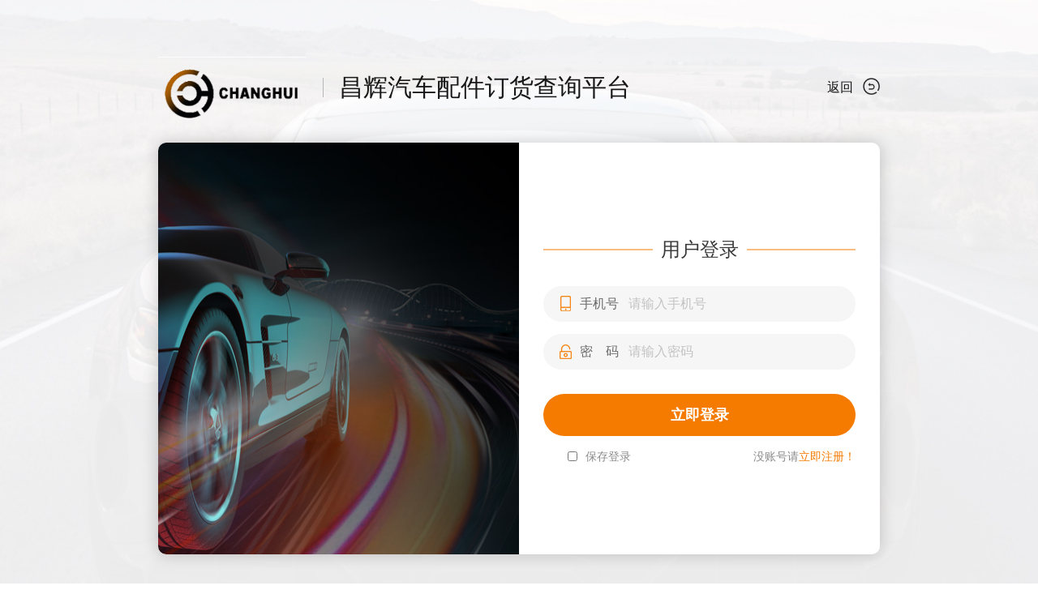

--- FILE ---
content_type: text/html; charset=utf-8
request_url: https://www.changhuicc.com/auth/login/?callback=/qichezhuanxiangxitong/chuanganqi/4196.html
body_size: 1232
content:
<!DOCTYPE html>
<html lang="zh-CN">

<head>
    <meta charset="UTF-8">
    <meta http-equiv="X-UA-Compatible" content="IE=edge">
    <meta name="viewport" content="width=device-width,initial-scale=1.0,viewport-fit=cover">
    <meta name="format-detection" content="telephone=no" />
    <title>昌辉（上海）汽车零部件有限公司</title>
    <!-- 核心css样式 -->
    <link rel="stylesheet" href="/public/20221229/css/css.css">
    <!-- 核心jquery -->
    <script src="/public/20221229/plugin/jquery-3.5.1.min.js"></script>
</head>

<body>
<!-- 登录 -->
<div class="sign-main">
    <div class="container">
        <div class="sign-header">
            <div class="sign-logo">
                <img src="/public/20221229/images/logo.png" alt="">
                <span>昌辉汽车配件<span class="hidden-lg hidden-md hidden-sm"><br></span>订货查询平台</span>
            </div>
            <div class="sign-more"><a href="javascript:history.go(-1);">返回<img src="/public/20221229/images/fanhui.png" alt=""></a></div>
        </div>

        <div class="sign-content">
            <div>
                <div class="sign-left hidden-xs">
                    <img class="img-cover" src="/public/20221229/images/dl-img.jpg" alt="">
                </div>
                <div class="sign-right">
                    <div class="sign-title">
                        <span>用户登录</span>
                    </div>
                    <p class="message"></p>
                    <form class="sign-form" action="/auth/login/" method="post">
                        <input type="hidden" name="callback" value="/qichezhuanxiangxitong/chuanganqi/4196.html">
                        <label for="sign-phone">
                            <div class="sign-name">
                                <img src="/public/20221229/images/icon1.png" alt="">手机号
                            </div>
                            <input id="sign-phone" name="phone_number" type="text" placeholder="请输入手机号">
                        </label>
                        <label for="sign-password">
                            <div class="sign-name"><img src="/public/20221229/images/icon2.png" alt="">密&emsp;码</div>
                            <input id="sign-password" name="password" type="password" placeholder="请输入密码">
                        </label>
                        <button type="submit">立即登录</button>
                        <label for="sign-checkbox" class="sign-checkbox">
                            <input id="sign-checkbox" type="checkbox" name="remember" value="yes">
                            保存登录
                        </label>
                        <div class="sign-logon">没账号请<a target="_blank" href="/auth/signup/">立即注册！</a></div>
                    </form>
                </div>
            </div>
        </div>

        <div class="sign-copyright">版权所有@昌辉（上海）汽车零部件有限公司 | 沪ICP备18030404号-1</div>
    </div>
</div>
<!-- END-登录 -->

</body>

</html>


--- FILE ---
content_type: text/css
request_url: https://www.changhuicc.com/public/20221229/css/css.css
body_size: 5243
content:
/* 字体图标 */
@import "../plugin/font/css/font-awesome.min.css";

/* 核心样式 */
@import "../css/core/bootstrap.min.css";

/* 登录/注册 */
.sign-main {
  width: 100%;
  min-height: 100vh;
  overflow: hidden;

  background: url(../images/dl-bj.jpg) no-repeat center center;
  background-size: cover;
  display: flex;
}
.sign-main>.container {
  width: 97%;
  max-width: 890px;
  display: flex;
  flex-wrap: wrap;
  flex-direction: column;
  justify-content: space-between;
}

.sign-header {
  width: 100%;
  overflow: hidden;
  display: flex;
  flex-wrap: wrap;
  justify-content: space-between;
  padding: 70px 0 30px 0;
}
.sign-logo {
  float: left;
  display: flex;
  align-items: center;
}
.sign-logo>img {
  width: 100%;
  display: block;
  height: auto;
  max-width: 183px;
}
.sign-logo>span {
  float: left;
  font-size: 30px;
  line-height: 1;
  color: #171717;
  padding-left: 20px;
  margin-left: 20px;
  position: relative;
}
.sign-logo>span::before {
  content: "";
  width: 1px;
  float: left;
  height: 24px;
  background-color: #b6b6b6;
  position: absolute;
  left: 0;
  top: 50%;
  transform: translateY(-50%);
}
.sign-more {
  float: right;
  display: flex;
  align-items: center;
}
.sign-more>a {
  float: left;
  font-size: 16px;
  color: #171717;
}
.sign-more>a>img {
  float: right;
  width: 21px;
  height: 21px;
  margin-left: 12px;
}
.sign-more>a:hover {
  color: #f57a00;
  text-decoration: underline;
}

.sign-content {
  width: 100%;
  position: relative;
  flex: 1;
  display: flex;
  align-items: center;
}
.sign-content>div {
  width: 100%;
  overflow: hidden;
  min-height: 508px;
  display: flex;
  flex-wrap: wrap;
  background-color: #fff;
  border-radius: 10px;
  box-shadow: 0 0 20px rgba(0, 0, 0, 0.2);
}
.sign-content>div .sign-left {
  width: 50%;
  float: left;
  overflow: hidden;
  position: relative;
}
.sign-content>div .sign-left::before {
  content: "";
  display: block;
  padding-top: 113.4228188%;
}
.sign-content>div .sign-right {
  width: 50%;
  float: left;
  display: flex;
  flex-wrap: wrap;
  align-items: center;
  align-content: center;
  padding: 30px;
}
.sign-content>div .sign-right .sign-title {
  width: 100%;
  display: flex;
  justify-content: center;
  overflow: hidden;
  position: relative;
}
.sign-content>div .sign-right .sign-title>span {
  float: left;
  line-height: 40px;
  background-color: #fff;
  padding: 0 10px;
  font-size: 24px;
  color: #393939;
  position: relative;
  z-index: 2;
}
.sign-content>div .sign-right .sign-title::before {
  content: "";
  width: 100%;
  height: 1px;
  background-color: #f57a00;
  float: left;
  position: absolute;
  left: 0;
  top: 50%;
  transform: translateY(-50%);
}
.sign-content>div .sign-right .sign-form {
  width: 100%;
  overflow: hidden;
  margin-top: 25px;
}
.sign-content>div .sign-right .sign-form>label {
  width: 100%;
  float: left;
  margin-bottom: 15px;
  background-color: #f6f6f6;
  border-radius: 22px;
  overflow: hidden;
}
.sign-content>div .sign-right .sign-form>label .sign-name {
  width: 95px;
  float: left;
  height: 44px;
  line-height: 44px;
  padding-left: 20px;
  display: flex;
  align-items: center;
  font-size: 16px;
  color: #6b6b6b;
}
.sign-content>div .sign-right .sign-form>label .sign-name>img {
  float: left;
  width: 15px;
  height: auto;
  margin-right: 10px;
}
.sign-content>div .sign-right .sign-form>label>input {
  width: calc(100% - 95px);
  float: left;
  height: 44px;
  background-color: #f6f6f6;
  padding: 0 10px;
  font-size: 16px;
  color: #333;
}
.sign-content>div .sign-right .sign-form>label>input::-webkit-input-placeholder {
  color: #c3c3c3;
}
.sign-content>div .sign-right .sign-form>label>input:-moz-placeholder {
  color: #c3c3c3;
}
.sign-content>div .sign-right .sign-form>button {
  width: 100%;
  float: left;
  height: 52px;
  background-color: #f57a00;
  margin-top: 15px;
  border-radius: 26px;
  font-size: 18px;
  color: #fff;
  font-weight: bold;
}
.sign-content>div .sign-right .sign-form>.sign-checkbox {
  background-color: #fff;
  width: auto;
  margin: 15px 0 0 0;
  display: flex;
  align-items: center;
  padding-left: 30px;
  line-height: 20px;
  font-size: 14px;
  color: #8c8c8c;
  cursor: pointer;
}
.sign-content>div .sign-right .sign-form>.sign-checkbox>input {
  width: 12px;
  float: left;
  height: 12px;
  border-color: #c6c6c6;
  margin-right: 10px;
}
.sign-logon {
  float: right;
  margin-top: 15px;
  line-height: 20px;
  font-size: 14px;
  color: #8c8c8c;
}
.sign-logon>a {
  color: #f57a00;
}
.sign-logon>a:hover {
  color: #f57a00;
  text-decoration: underline;
}

.sign-copyright {
  width: 100%;
  overflow: hidden;
  line-height: 22px;
  text-align: center;
  font-size: 14px;
  color: #848484;
  padding: 40px 0;
}
.sign-copyright a {
  color: #848484;
}
.sign-copyright a:hover {
  color: #f57a00;
  text-decoration: underline;
}

.register-bottom {
  width: 100%;
  float: left;
  display: block;
  text-align: center;
  overflow: hidden;
  margin-top: 35px;
  line-height: 20px;
  font-size: 14px;
  color: #393939;
}
.register-bottom a {
  color: #f57a00;
  font-weight: bold;
  text-decoration: underline;
}


@media (max-width: 767px) {
  .sign-header {
    padding: 15px 0;
  }
  .sign-logo {
    width: 80%;
  }
  .sign-logo>img {
    max-width: 140px;
  }
  .sign-logo>span {
    font-size: 18px;
    line-height: 20px;
    padding-left: 10px;
    margin-left: 10px;
  }
  .sign-more>a {
    font-size: 14px;
    display: flex;
    align-items: center;
  }
  .sign-more>a>img {
    width: 14px;
    height: 14px;
    margin-left: 5px;
  }

  .sign-content>div {
    min-height: initial;
  }
  .sign-content>div .sign-right {
    width: 100%;
    padding: 15px;
  }

  .sign-copyright {
    padding: 15px 0;
  }

  .register-bottom {
    margin-top: 15px;
  }
}

/* END-登录/注册 */

/* 会员中心 */
.member {
  width: 100%;
  min-min-height: 100vh;
  overflow: hidden;
  background: url(../images/dl-bj.jpg) no-repeat center center;
  background-size: cover;
  padding: 65px 0 0 0;
}
.member>.container {
  display: flex;
  flex-wrap: wrap;
  padding: 0 30px;
}
.member-title {
  width: 100%;
  float: left;
  background: url(../images/hyzx-img.jpg) no-repeat center center;
  background-size: cover;
  height: 128px;
  display: flex;
  flex-wrap: wrap;
  align-items: center;
  align-content: center;
  justify-content: space-between;
  padding: 45px;
}
.member-title>h1 {
  float: left;
  font-size: 14px;
  line-height: 24px;
  color: #c6c6c6;
  font-weight: normal;
  text-transform: uppercase;
}
.member-title>h1>span {
  float: left;
  font-size: 24px;
  color: #fff;
  font-weight: bold;
}
.member-title>button {
  width: 90px;
  float: right;
  height: 34px;
  background-color: #444;
  border-radius: 10px;
  display: flex;
  align-items: center;
  align-content: center;
  justify-content: center;
  font-size: 14px;
  color: #fff;
}
.member-title>button>img {
  width: 17px;
  float: left;
  height: 17px;
  margin-right: 10px;
}
.member-title>button:hover {
  background-color: #f57a00;
}

.member-content {
  width: 100%;
  float: left;
  background-color: #fff;
  border: 1px solid #e1e1e1;
  display: flex;
  flex-wrap: wrap;
  justify-content: space-between;
}
.member-left {
  width: 185px;
  float: left;
  border-right: 1px solid #e1e1e1;
  padding: 20px;
}
.member-nav {
  display: block;
  overflow: hidden;
}
.member-nav>li {
  display: block;
  overflow: hidden;
  margin-bottom: 25px;
}
.member-nav>li>a {
  display: block;
  overflow: hidden;
  height: 46px;
  line-height: 44px;
  text-align: center;
  border-radius: 5px;
  background-color: #f0f0f0;
  border: 1px solid #f0f0f0;
  font-size: 16px;
  color: #424242;
}
.member-nav>li>a:hover,
.member-nav>li.member-active>a {
  background-color: #fff;
  border-color: #f57a00;
  color: #f57a00;
}

.member-right {
  width: calc(100% - 185px);
  float: left;
  padding: 25px 70px;
}
.member-form {
  display: block;
  overflow: hidden;
  max-width: 370px;
}
.member-form>label {
  width: 100%;
  float: left;
  margin-bottom: 15px;
}
.member-form>label>.member-name {
  width: 80px;
  float: left;
  height: 36px;
  line-height: 36px;
  font-size: 14px;
  color: #5e5e5e;
}
.member-form>label>input {
  width: calc(100% - 80px);
  float: left;
  height: 36px;
  line-height: 34px;
  border: 1px solid #dadada;
  border-radius: 5px;
  font-size: 14px;
  color: #333;
  padding: 0 10px;
}
.member-form>label:first-child>input {
  border: none;
  background: none;
  color: #f57a00;
  padding: 0;
}
.member-form>button {
  width: 138px;
  float: left;
  height: 46px;
  background-color: #f57a00;
  margin: 5px 0 0 60px;
  font-size: 16px;
  color: #fff;
  border-radius: 5px;
}
.password-form>label:first-child>input {
  border: 1px solid #dadada;
  border-radius: 5px;
  font-size: 14px;
  color: #333;
  padding: 0 10px;
}


.view-order-main {
  padding: 25px 40px;
}
.order-list {
  display: block;
  overflow: hidden;
}
.order-list>li {
  display: block;
  overflow: hidden;
  margin-bottom: 55px;
  border-bottom: 1px solid #e0e0e0;
}
.order-list>li:last-child {
  margin: 0;
  border: none;
}
.order-list>li .order-number {
  display: flex;
  flex-wrap: wrap;
  justify-content: space-between;
  overflow: hidden;
  line-height: 28px;
  margin-bottom: 6px;
}
.order-list>li .order-number .order-number-left {
  float: left;
}
.order-list>li .order-number .order-number-left>div {
  float: left;
  margin-right: 20px;
  font-size: 13px;
  color: #909090;
}
.order-list>li .order-number .order-number-left>div>span {
  color: #434343;
}
.order-list>li .order-number .order-delete {
  float: right;
  display: flex;
  align-items: center;
}
.order-list>li .order-number .order-delete>a {
  float: left;
  font-size: 14px;
  color: #969696;
  line-height: 17px;
}
.order-list>li .order-number .order-delete>a>img {
  float: left;
  width: 17px;
  height: 17px;
  margin-right: 6px;
}
.order-list>li .order-number .order-delete>a:hover {
  color: #f57a00;
  text-decoration: underline;
}

.order-list>li .order-box {
  display: block;
  overflow: hidden;
  border: 1px solid #ececec;
}
.order-list>li .order-box .order-nav {
  display: flex;
  flex-wrap: wrap;
  justify-content: space-between;
  overflow: hidden;
  background-color: #f7f7f7;
  padding: 0 20px;
}
.order-list>li .order-box .order-nav>li {
  min-width: 50px;
  float: left;
  text-align: center;
  line-height: 22px;
  padding: 10px;
  font-size: 15px;
  color: #626262;
}
.order-list>li .order-box .order-nav>li:first-child {
  width: 180px;
}
.order-list>li .order-box .order-nav>li:last-child {
  width: 100px;
  text-align: left;
}

.order-list>li .order-box .order-dl {
  display: flex;
  flex-wrap: wrap;
  justify-content: space-between;
  overflow: hidden;
  position: relative;
  padding: 20px;
}
.order-list>li .order-box .order-dl>dd {
  width: 100%;
  float: left;
  padding-bottom: 15px;
  margin-bottom: 15px;
  border-bottom: 1px dashed #b7b7b7;
  display: flex;
  flex-wrap: wrap;
  justify-content: space-between;
}
.order-list>li .order-box .order-dl>dd:last-child {
  padding: 0;
  margin: 0;
  border: none;
}
.order-list>li .order-box .order-dl>dd>div {
  min-width: 50px;
  float: left;
  font-size: 14px;
  color: #5f5f5f;
  line-height: 24px;
  text-align: center;
  display: flex;
  flex-wrap: wrap;
  align-items: center;
  align-content: center;
  justify-content: center;
}
.order-list>li .order-box .order-dl>dd>div:first-child {
  width: 180px;
}
.order-list>li .order-box .order-dl>dd>div:last-child {
  width: 100px;
  justify-content: flex-start;
  color: #f57a00;
}
.order-list>li .order-box .order-dl>dd>div>.order-img {
  width: 70px;
  height: 52px;
  float: left;
  overflow: hidden;
  position: relative;
}
.order-list>li .order-box .order-dl>dd>div>h2 {
  width: calc(100% - 70px);
  float: left;
  font-size: 14px;
  color: #2c2c2c;
  line-height: 24px;
  text-align: left;
  padding-left: 15px;
  margin: 2px 0;
}
.order-list>li .order-bottom {
  display: flex;
  overflow: hidden;
  flex-wrap: wrap;
  justify-content: flex-end;
  padding: 15px 0;
  font-size: 14px;
  line-height: 26px;
  color: #5c5c5c;
}
.order-list>li .order-bottom>div {
  float: left;
  margin-left: 35px;
}
.order-list>li .order-bottom>div>span {
  font-size: 18px;
  color: #f57a00;
  font-weight: bold;
  padding: 0 5px;
}

@media (max-width: 991px) {
  .member>.container {
    padding: 0;
  }
  .order-main {
    padding: 25px;
  }
  .member-left {
    width: 150px;
    padding: 10px;
  }
  .member-nav>li {
    margin-bottom: 15px;
  }
  .member-right {
    width: calc(100% - 150px);
  }
  .order-list>li {
    margin-bottom: 30px;
  }
  .order-list>li .order-box .order-nav>li:last-child {
    width: 70px;
    text-align: center;
  }
  .order-list>li .order-box .order-dl>dd>div:last-child {
    width: 70px;
    justify-content: center;
  }
  .order-list>li .order-bottom>div {
    margin-left: 20px;
  }
}

@media (max-width: 767px) {
  .member-form>label {
    margin-bottom: 10px;
  }
  .member-form>label>.member-name {
    width: 70px;
    height: 34px;
    line-height: 34px;
  }
  .member-form>label>input {
    width: calc(100% - 70px);
    height: 34px;
    line-height: 32px;
  }
  .member-form>button {
    width: 120px;
    height: 38px;
    margin-left: 70px;
  }

  .member {
    padding: 15px 0 0 0;
  }
  .member-title {
    height: 100px;
    padding: 15px;
  }
  .member-title>h1 {
    font-size: 12px;
    line-height: 20px;
  }
  .member-title>h1>span {
    font-size: 18px;
  }
  .member-title>button {
    width: 80px;
    height: 30px;
    border-radius: 5px;
  }
  .member-title>button>img {
    width: 14px;
    height: 14px;
    margin-right: 5px;
  }

  .member-left {
    width: 100%;
    border-right: none;
    border-bottom: 1px solid #e1e1e1;
  }
  .member-nav {
    display: flex;
    flex-wrap: wrap;
    justify-content: space-between;
  }
  .member-nav>li {
    width: 31%;
    float: left;
    margin-bottom: 0;
  }
  .member-nav>li>a {
    height: 36px;
    line-height: 34px;
    font-size: 14px;
  }
  .member-right {
    width: 100%;
    padding: 10px;
  }
  .order-list>li {
    margin-bottom: 15px;
  }
  .order-list>li .order-number {
    align-items: center;
    line-height: 24px;
  }
  .order-list>li .order-number .order-number-left {
    flex: 1;
    padding-right: 10px;
  }
  .order-list>li .order-number .order-number-left>div {
    width: 100%;
    margin: 0;
  }
  .order-list>li .order-box .order-nav {
    padding: 0 10px;
  }
  .order-list>li .order-box .order-nav>li {
    min-width: 30px;
    line-height: 20px;
    padding: 5px;
    font-size: 13px;
  }
  .order-list>li .order-box .order-nav>li:first-child {
    width: 80px;
  }
  .order-list>li .order-box .order-nav>li:last-child {
    width: 60px;
  }
  .order-list>li .order-box .order-dl {
    padding: 5px;
  }
  .order-list>li .order-box .order-dl>dd>div {
    min-width: 30px;
    line-height: 20px;
    font-size: 12px;
  }
  .order-list>li .order-box .order-dl>dd>div:first-child {
    width: 80px;
  }
  .order-list>li .order-box .order-dl>dd>div>.order-img {
    width: 100%;
    height: 52px;
  }
  .order-list>li .order-box .order-dl>dd>div>h2 {
    width: 100%;
    font-size: 12px;
    line-height: 16px;
    text-align: center;
    padding: 5px 0 0 0;
    margin: 0;
  }
  .order-list>li .order-bottom {
    padding: 10px 0;
    line-height: 24px;
  }
  .order-list>li .order-bottom>div {
    margin-left: 10px;
  }
  .order-list>li .order-bottom>div>span {
    font-size: 16px;
  }
}
/* END-会员中心 */

/* 我的购物车 */
.cart-main {
  width: 100%;
  overflow: hidden;
  padding: 40px 0;
}
.cart-main>.container {
  width: 100%;
  max-width: 1145px;
}
.cart-nav {
  width: 100%;
  float: left;
  display: flex;
  flex-wrap: wrap;
  justify-content: space-between;
  background-color: #3f3f3f;
}
.cart-nav>li {
  float: left;
  flex: 1;
  height: 52px;
  line-height: 52px;
  text-align: center;
  background: url(../images/jiantou2.png) no-repeat right center;
  padding-right: 30px;
  font-size: 18px;
  color: #fff;
  position: relative;
}
.cart-nav>li:last-child {
  background: none;
}
.cart-nav>li.cart-active {
  background: url(../images/jiantou1.png) no-repeat right center #f57a00;
}
.cart-nav>li:nth-child(2).cart-active::before {
  content: "";
  width: 32px;
  float: left;
  height: 100%;
  background-color: #f57a00;
  position: absolute;
  left: -30px;
  top: 0;
  z-index: 2;
  border-right: 2px solid #fff;
}
.cart-nav>li:nth-child(3).cart-active {
  background: #f57a00;
}
.cart-nav>li:nth-child(3).cart-active::before {
  content: "";
  width: 32px;
  float: left;
  height: 100%;
  background-color: #f57a00;
  position: absolute;
  left: -30px;
  top: 0;
  z-index: 2;
  border-right: 2px solid #fff;
}

.cart-title {
  width: 100%;
  float: left;
  margin-top: 40px;
  line-height: 36px;
  font-size: 24px;
  color: #010101;
}

.cart-content {
  width: 100%;
  float: left;
  padding-top: 20px;
}
.cart-dl {
  display: block;
  overflow: hidden;
  border-top: 1px solid #c8c8c8;
}
.cart-dl>dt {
  display: block;
  overflow: hidden;
  background-color: #f5f5f5;
}
.cart-dl>dt>ul {
  width: 100%;
  float: left;
  display: flex;
  flex-wrap: wrap;
  justify-content: space-between;
  padding: 15px 60px 15px 20px;
}
.cart-dl>dt>ul>li {
  float: left;
  line-height: 30px;
  font-size: 16px;
  color: #2c2c2c;
}
.cart-dl>dt>ul>li:first-child>label {
  float: left;
  display: flex;
  align-items: center;
  cursor: pointer;
}
.cart-dl>dt>ul>li:first-child>label>input {
  width: 16px;
  float: left;
  height: 16px;
  border: 1px solid #949494;
  border-radius: 5px;
  background-color: #fff;
  margin-right: 18px;
  cursor: pointer;
}
.cart-dl>dt>ul>li:nth-child(2) {
  width: 205px;
  padding: 0 25px;
}
.cart-dl>dt>ul>li:nth-child(4) {
  width: 80px;
  text-align: center;
}

.cart-dl>dd {
  display: block;
  overflow: hidden;
  padding: 15px 60px 15px 20px;
  border-bottom: 1px solid #c8c8c8;
}
.cart-dl>dd>ul {
  width: 100%;
  float: left;
  display: flex;
  flex-wrap: wrap;
  justify-content: space-between;
}
.cart-dl>dd>ul>li {
  float: left;
  display: flex;
  align-items: center;
  align-content: center;
  justify-content: center;
}
.cart-dl>dd>ul>li:first-child {
  width: 66px;
  justify-content: flex-start;
}
.cart-dl>dd>ul>li:first-child>input {
  width: 16px;
  float: left;
  height: 16px;
  border: 1px solid #949494;
  border-radius: 5px;
  background-color: #fff;
  cursor: pointer;
}
.cart-dl>dd>ul>li:nth-child(2) {
  width: 205px;
}
.cart-dl>dd>ul>li:nth-child(2)>a {
  display: flex;
  flex-wrap: wrap;
  align-items: center;
  align-content: center;
  justify-content: center;
}
.cart-dl>dd>ul>li:nth-child(2)>a .cart-img {
  width: 96px;
  float: left;
  height: 72px;
  overflow: hidden;
  position: relative;
}
.cart-dl>dd>ul>li:nth-child(2)>a>h2 {
  width: calc(100% - 96px);
  float: left;
  font-size: 14px;
  color: #2c2c2c;
  line-height: 24px;
  padding-left: 20px;
}
.cart-dl>dd>ul>li:nth-child(3) {
  font-size: 14px;
  color: #f57a00;
  font-weight: bold;
}
.cart-dl>dd>ul>li:nth-child(4) {
  width: 80px;
}
.cart-dl>dd>ul>li:nth-child(4) .minus {
  width: 18px;
  float: left;
  height: 22px;
  border: 1px solid #cacbcb;
  font-size: 12px;
  font-family: SimSun;
  color: #666;
}
.cart-dl>dd>ul>li:nth-child(4) .cart-number {
  width: 46px;
  float: left;
  height: 22px;
  border: 1px solid #cacbcb;
  margin-left: -1px;
  line-height: 20px;
  text-align: center;
}
.cart-dl>dd>ul>li:nth-child(4) .add {
  width: 18px;
  float: left;
  height: 22px;
  border: 1px solid #cacbcb;
  font-size: 12px;
  font-family: SimSun;
  color: #666;
  margin-left: -1px;
}
.cart-dl>dd>ul>li:nth-child(5) {
  font-size: 14px;
  color: #5d5d5d;
  font-weight: bold;
}
.cart-dl>dd>ul>li:nth-child(6)>a {
  font-size: 14px;
  color: #5d5d5d;
  font-weight: bold;
}
.cart-dl>dd>ul>li:nth-child(6)>a:hover {
  color: #f57a00;
  text-decoration: underline;
}

.cart-bottom {
  display: flex;
  flex-wrap: wrap;
  justify-content: space-between;
  margin-top: 25px;
  padding: 0 0 0 20px;
}
.cart-bottom-left {
  float: left;
  display: flex;
  align-items: center;
}
.cart-bottom-left>label {
  float: left;
  display: flex;
  align-items: center;
  cursor: pointer;
  font-size: 14px;
  color: #6b6b6b;
}
.cart-bottom-left>label>input {
  width: 16px;
  float: left;
  height: 16px;
  border: 1px solid #949494;
  border-radius: 5px;
  background-color: #fff;
  margin-right: 18px;
  cursor: pointer;
}
.cart-bottom-left>label:hover {
  color: #f57a00;
}
.cart-bottom-left .cart-checkbox-delete {
  float: left;
  margin-left: 25px;
  display: flex;
  align-items: center;
}
.cart-bottom-left .cart-checkbox-delete>a {
  font-size: 14px;
  color: #6b6b6b;
  text-decoration: underline;
}
.cart-bottom-left .cart-checkbox-delete>a:hover {
  color: #f57a00;
}

.cart-bottom-right {
  float: right;
  display: flex;
}
.cart-bottom-right>div {
  float: left;
  margin: 0 30px;
  display: flex;
  align-items: center;
  font-size: 16px;
  color: #424242;
}
.cart-bottom-right>div>span {
  font-size: 24px;
  color: #f57a00;
  padding: 0 5px;
}
.cart-bottom-right>button {
  width: 134px;
  float: right;
  height: 46px;
  background-color: #f57a00;
  border-radius: 5px;
  font-size: 18px;
  color: #fff;
  font-weight: bold;
}


.order-main {
  width: 100%;
  overflow: hidden;
  border: 1px solid #e1e1e1;
  padding: 25px;
}
.order-main-box {
  width: 100%;
  float: left;
  margin-bottom: 40px;
}
.order-main-box:last-child {
  margin: 0;
}
.order-main-box .order-main-title {
  display: block;
  overflow: hidden;
  line-height: 22px;
  font-size: 14px;
  color: #181818;
  font-weight: bold;
  padding-bottom: 14px;
  border-bottom: 1px solid #e1e1e1;
}
.order-main-box .order-main-content {
  display: block;
  overflow: hidden;
  margin-top: 20px;
}
.order-main-form {
  display: flex;
  flex-wrap: wrap;
  justify-content: space-between;
}
.order-main-form>label {
  width: calc(33.333333% - 10px);
  float: left;
  height: 46px;
  border: 1px solid #dedede;
  border-radius: 5px;
  overflow: hidden;
}
.order-main-form>label>.order-name {
  width: 44px;
  float: left;
  height: 44px;
  line-height: 44px;
  text-align: right;
  font-size: 14px;
  color: #b0b0b0;
}
.order-main-form>label>input {
  width: calc(100% - 44px);
  float: left;
  height: 44px;
  padding: 0 15px;
  font-size: 14px;
  color: #333;
}

.order-main-list {
  display: block;
  overflow: hidden;
}
.order-main-list>li {
  display: block;
  overflow: hidden;
  padding: 15px 0;
  border-bottom: 1px solid #c8c8c8;
}
.order-main-list>li>ul {
  width: 70%;
  float: left;
  display: flex;
  flex-wrap: wrap;
  justify-content: space-between;
}
.order-main-list>li>ul>li {
  float: left;
  display: flex;
  align-items: center;
  align-content: center;
  justify-content: center;
}
.order-main-list>li>ul>li:first-child {
  width: 205px;
}
.order-main-list>li>ul>li:first-child .cart-img {
  width: 96px;
  float: left;
  height: 72px;
  overflow: hidden;
  position: relative;
}
.order-main-list>li>ul>li:first-child>h2 {
  width: calc(100% - 96px);
  float: left;
  font-size: 14px;
  color: #2c2c2c;
  line-height: 24px;
  padding-left: 20px;
}
.order-main-list>li>ul>li:nth-child(2) {
  font-weight: bold;
  color: #f57a00;
}
.order-main-list>li>ul>li:nth-child(3) {
  font-size: 12px;
}
.order-main-list>li>ul>li:nth-child(3)>span {
  font-size: 16px;
  margin-left: 2px;
}
.order-main-list>li>ul>li:nth-child(4) {
  font-size: 14px;
  color: #5d5d5d;
  font-weight: bold;
}
.back-cart {
  float: left;
  display: flex;
  align-items: center;
  margin-right: 30px;
  font-size: 14px;
  color: #666;
}
.back-cart:hover {
  color: #f57a00;
  text-decoration: underline;
}

.cart-success {
  display: block;
  overflow: hidden;
}
.cart-success img {
  display: block;
  max-width: 200px;
  height: auto;
  margin: 0 auto;
}
.cart-success-btn {
  display: flex;
  justify-content: center;
  margin-top: 20px;
  line-height: 30px;
}
.cart-success-btn>a {
  float: left;
  color: #f57a00;
  font-size: 16px;
}
.cart-success-btn>a:hover {
  text-decoration: underline;
}

@media (max-width: 991px) {
  .cart-dl>dt>ul {
    padding: 15px 20px;
  }
  .cart-dl>dd {
    padding: 15px 20px;
  }
  .cart-bottom-right>div {
    margin: 0 10px;
  }
}

@media (max-width: 767px) {
  .cart-main {
    padding: 15px 0;
  }
  .cart-nav>li {
    height: auto;
    line-height: 24px;
    font-size: 13px;
    padding: 5px 10px;
    text-align: left;
  }

  .cart-title {
    margin-top: 15px;
    line-height: 30px;
    font-size: 18px;
    text-align: center;
  }
  .cart-dl>dt>ul {
    padding: 10px;
  }
  .cart-dl>dt>ul>li {
    line-height: 24px;
    font-size: 14px;
    display: flex;
    align-items: center;
    align-content: center;
    justify-content: center;
  }
  .cart-dl>dt>ul>li:first-child {
    width: 30px;
  }
  .cart-dl>dt>ul>li:first-child>label {
    flex-wrap: wrap;
    justify-content: center;
  }
  .cart-dl>dt>ul>li:first-child>label>input {
    margin-right: 0;
  }
  .cart-dl>dt>ul>li:nth-child(2) {
    width: 100px;
    padding: 0 10px;
  }
  .cart-dl>dt>ul>li:nth-child(4) {
    width: 60px;
  }

  .cart-dl>dd {
    padding: 10px;
  }
  .cart-dl>dd>ul>li:first-child {
    width: 30px;
    justify-content: center;
  }
  .cart-dl>dd>ul>li:nth-child(2) {
    width: 100px;
  }
  .cart-dl>dd>ul>li:nth-child(2)>a .cart-img {
    width: 100px;
  }
  .cart-dl>dd>ul>li:nth-child(2)>a>h2 {
    width: 100%;
    padding: 0;
    text-align: center;
    line-height: 16px;
    margin-top: 5px;
  }
  .cart-dl>dd>ul>li:nth-child(4) .cart-number {
    width: 24px;
  }
  .cart-dl>dd>ul>li:nth-child(4) {
    width: 60px;
  }
  .cart-bottom {
    margin-top: 10px;
    padding: 0;
  }
  .cart-bottom-left {
    width: 100%;
    padding-left: 20px;
  }
  .cart-bottom-left>label>input {
    margin-right: 5px;
  }
  .cart-bottom-left .cart-checkbox-delete {
    margin-left: 15px;
  }
  .cart-bottom-right {
    width: 100%;
    flex-wrap: wrap;
    justify-content: space-between;
  }
  .cart-bottom-right>div {
    width: auto;
    margin: 10px 0 0 0;
    font-size: 14px;
  }
  .cart-bottom-right>div>span {
    font-size: 18px;
  }
  .cart-bottom-right>button {
    width: 100%;
    height: 38px;
    font-size: 16px;
    margin-top: 10px;
  }

  .order-main {
    padding: 10px;
  }
  .order-main-box {
    margin-bottom: 10px;
  }
  .order-main-box .order-main-title {
    padding-bottom: 10px;
  }
  .order-main-box .order-main-content {
    margin-top: 10px;
  }
  .order-main-form>label {
    width: 100%;
    height: 42px;
    line-height: 42px;
    margin-bottom: 10px;
  }
  .order-main-form>label>.order-name {
    width: 40px;
    height: 40px;
    line-height: 40px;
  }
  .order-main-form>label>input {
    width: calc(100% - 40px);
    height: 40px;
    padding: 0 10px;
  }
  .order-main-list>li {
    padding: 10px 0;
  }
  .order-main-list>li>ul {
    width: 100%;
  }
  .order-main-list>li>ul>li:first-child {
    width: 205px;
    flex-wrap: wrap;
  }
  .order-main-list>li>ul>li:first-child>h2 {
    padding-left: 10px;
  }

  .cart-success img {
    max-width: 100px;
  }
  .cart-success-btn {
    margin-top: 10px;
    line-height: 22px;
  }

}
/* END-我的购物车 */